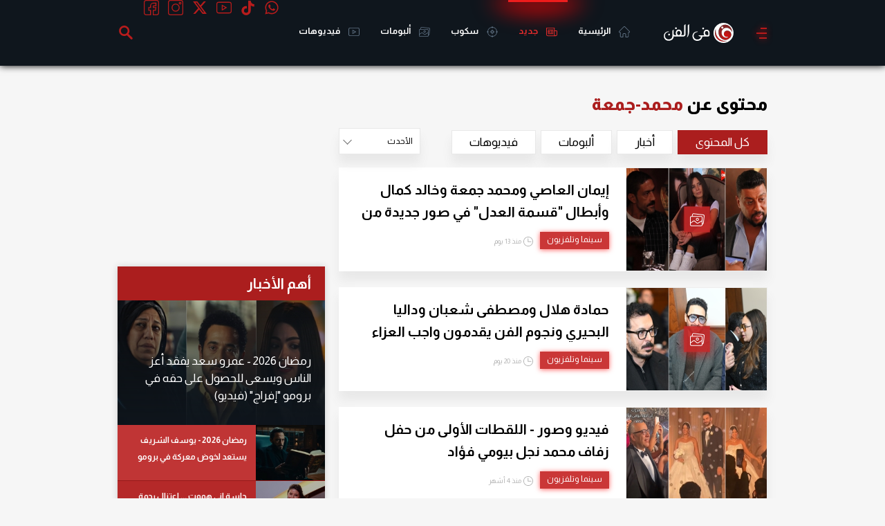

--- FILE ---
content_type: text/html; charset=utf-8
request_url: https://www.google.com/recaptcha/api2/aframe
body_size: 265
content:
<!DOCTYPE HTML><html><head><meta http-equiv="content-type" content="text/html; charset=UTF-8"></head><body><script nonce="_hEyPcyU-bpeaSTkMTYcCQ">/** Anti-fraud and anti-abuse applications only. See google.com/recaptcha */ try{var clients={'sodar':'https://pagead2.googlesyndication.com/pagead/sodar?'};window.addEventListener("message",function(a){try{if(a.source===window.parent){var b=JSON.parse(a.data);var c=clients[b['id']];if(c){var d=document.createElement('img');d.src=c+b['params']+'&rc='+(localStorage.getItem("rc::a")?sessionStorage.getItem("rc::b"):"");window.document.body.appendChild(d);sessionStorage.setItem("rc::e",parseInt(sessionStorage.getItem("rc::e")||0)+1);localStorage.setItem("rc::h",'1769108636822');}}}catch(b){}});window.parent.postMessage("_grecaptcha_ready", "*");}catch(b){}</script></body></html>

--- FILE ---
content_type: text/html; charset=utf-8
request_url: https://www.google.com/recaptcha/api2/aframe
body_size: -246
content:
<!DOCTYPE HTML><html><head><meta http-equiv="content-type" content="text/html; charset=UTF-8"></head><body><script nonce="SyZbFIq4EnTouY5WFXIA2Q">/** Anti-fraud and anti-abuse applications only. See google.com/recaptcha */ try{var clients={'sodar':'https://pagead2.googlesyndication.com/pagead/sodar?'};window.addEventListener("message",function(a){try{if(a.source===window.parent){var b=JSON.parse(a.data);var c=clients[b['id']];if(c){var d=document.createElement('img');d.src=c+b['params']+'&rc='+(localStorage.getItem("rc::a")?sessionStorage.getItem("rc::b"):"");window.document.body.appendChild(d);sessionStorage.setItem("rc::e",parseInt(sessionStorage.getItem("rc::e")||0)+1);localStorage.setItem("rc::h",'1769108637266');}}}catch(b){}});window.parent.postMessage("_grecaptcha_ready", "*");}catch(b){}</script></body></html>

--- FILE ---
content_type: image/svg+xml
request_url: https://sarmady.net/newsletters/images/filfan_icon.svg
body_size: 488
content:
<svg id="Capa_1" data-name="Capa 1" xmlns="http://www.w3.org/2000/svg" viewBox="0 0 512 511.99"><defs><style>.cls-1,.cls-2{fill:#fff;}.cls-1{opacity:0.25;}</style></defs><path class="cls-1" d="M512,203.06V203c0-.42,0-.85-.06-1.27,0-.11,0-.23,0-.34,0-.33-.08-.66-.13-1,0-.12,0-.24-.07-.37-.08-.39-.17-.78-.28-1.17l0-.11c-.12-.4-.26-.78-.41-1.17-.05-.14-.11-.28-.17-.43s-.23-.51-.35-.76-.14-.3-.22-.44c-.19-.35-.39-.7-.6-1-.08-.13-.17-.25-.25-.37s-.34-.49-.52-.72l-.3-.37c-.26-.32-.53-.63-.82-.93l-.07-.07c-.31-.31-.64-.61-1-.9l-.12-.11L481,170.25V105a35,35,0,0,0-35-35H360.22l-69.1-57.35a55,55,0,0,0-70.24,0L151.78,70H66a35,35,0,0,0-35,35v65.22L5.42,191.47l-.12.11c-.34.29-.67.59-1,.9l-.07.07c-.29.3-.56.61-.82.93l-.3.37-.52.72c-.08.12-.17.24-.25.37-.21.33-.41.68-.6,1-.08.14-.15.29-.22.44s-.24.5-.35.76l-.18.44c-.14.38-.28.76-.4,1.16l0,.11c-.11.39-.2.78-.28,1.18,0,.12,0,.24-.07.36-.05.33-.1.65-.14,1l0,.35Q0,202.38,0,203v.05H0V457a54.83,54.83,0,0,0,17.25,39.94c.3.3.6.6.92.87A54.76,54.76,0,0,0,55,512H457a54.76,54.76,0,0,0,36.83-14.19c.32-.27.62-.56.92-.86A54.87,54.87,0,0,0,512,457V203.07ZM66,100H446a5,5,0,0,1,5,5V221.7l-8.49,7L272,370.27a25,25,0,0,1-31.94,0L69.49,228.74l-8.49-7V105A5,5,0,0,1,66,100ZM30,457V235l6.45,5.35h0L182.93,361.87,31.54,465.62A24.68,24.68,0,0,1,30,457Zm176.94-75.2,13.94,11.57a55,55,0,0,0,70.24,0l13.94-11.57L451.28,482H60.72Zm122.13-19.92L475.53,240.32h0L482,235V457a24.68,24.68,0,0,1-1.54,8.63ZM240,35.76a25,25,0,0,1,31.94,0L313.25,70H198.75Z" transform="translate(0 -0.01)"/><path class="cls-2" d="M131.5,165a15,15,0,0,0,15,15h142a15,15,0,0,0,0-30h-142A15,15,0,0,0,131.5,165Z" transform="translate(0 -0.01)"/><path class="cls-2" d="M146.5,240h219a15,15,0,0,0,0-30h-219a15,15,0,0,0,0,30Z" transform="translate(0 -0.01)"/></svg>